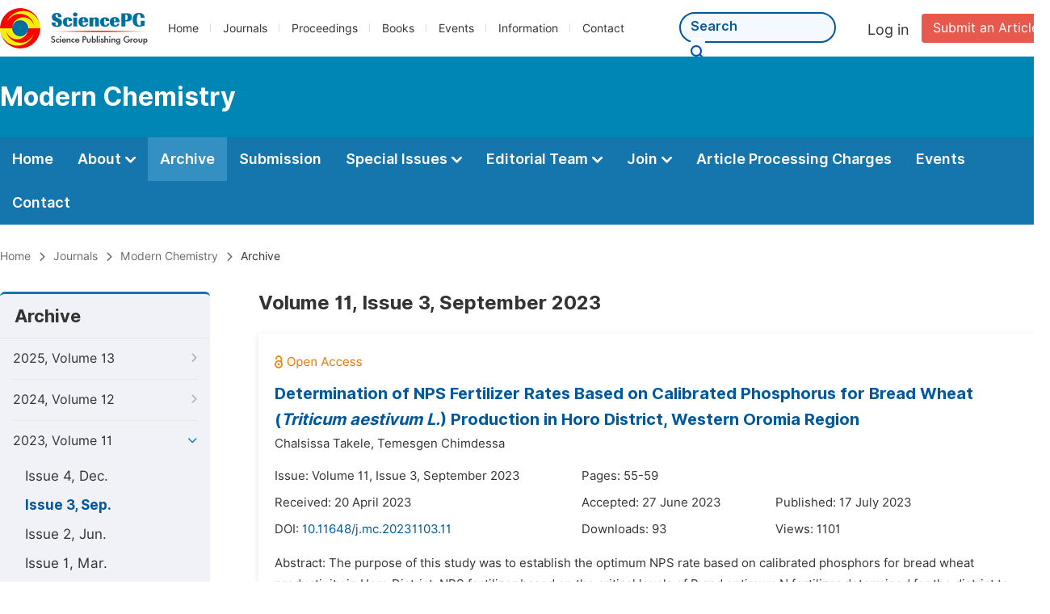

--- FILE ---
content_type: text/html;charset=UTF-8
request_url: https://sciencepublishinggroup.com/journal/121/archive/1211103
body_size: 41409
content:
<!doctype html>
<html>
<head>
<title>Archive:: Modern Chemistry:: Science Publishing Group</title>
<meta name="description" content="Read the latest articles of Modern Chemistryat Science Publishing Group.">
<meta name="Keywords" content="Modern Chemistry">
<link rel="stylesheet" href="/js/bootstrap/css/bootstrap.min.css?v=20251023113222">
<head>
  
    <meta charset="utf-8">
    
      <meta charset="utf-8">
      <link rel="stylesheet" type="text/css" href="/css/font.min.css?v=20251225091228">
      <link rel="stylesheet" type="text/css" href="/css/common.min.css?v=20251225091228">
      <link rel="stylesheet" type="text/css" href="/css/selectJournalForm.min.css?v=20251225091228">
      <link rel="stylesheet" href="/css/all.min.css?v=20251225091228">
      <link rel="stylesheet" href="/css/problem_feedback.min.css?v=20251225091228">
      <script src="/js/jquery-1.11.3.min.js?v=20251225091228"></script>
      <script src="/js/clipboard/clipboard.min.js?v=20251225091228"></script>
      <script src="/js/common.min.js?v=20251225091228"></script>
      <script src="/js/jquery.sticky-sidebar.min.js?v=20251225091228"></script>
      <script src="/js/customsize-validate.min.js?v=20251225091228"></script>

      <script src="/ajax/libs/layer/layer.min.js?v=20251225091228"></script>
      <script src="/ajax/libs/layer/lang/en.js?v=20251225091228"></script>
    
    <link rel="stylesheet" type="text/css" href="/journal/css/journal_common.min.css?v=20251225091228">
    <script src="/js/layout/decorator_single_journal.min.js?v=20251225091228"></script>
  
</head>
<script src="/js/bootstrap/js/bootstrap.min.js?v=20251023113222"></script>
<link rel="stylesheet" type="text/css" href="/journal/css/journal_archive.min.css?v=20251023113222">
<script src="/journal/js/journal_archive.min.js?v=20251023113222"></script>

      <link rel="stylesheet" type="text/css" href="/journal/css/downloadValidation.min.css?v=20241122084834">
      <script type="text/javascript" src="/journal/js/downloadValidation.min.js?v=20241122084834"></script>
    
</head>

<body>
	

  <div class="header">
    <div class="spg_item">
      <div class="content clearfix">
        <div class="logo left">
          <a href="/" target="_blank"><img src="/img/logo.png"></a>
        </div>
        <div class="spg_nav left">
          <ul>
            <li class="left">
              <a href="/" target="_blank">Home</a>
            </li>
            <li class="left">
              <a href="/journals/browse-by-subject" target="_blank">Journals</a>
            </li>
            <li class="left">
              <a href="/proceedings" target="_blank">Proceedings</a>
            </li>
            <li class="left">
              <a href="/books" target="_blank">Books</a>
            </li>
            <li class="left">
              <a href="/events" target="_blank">Events</a>
            </li>
            <li class="left">
              <a href="/information/for-authors" target="_blank">Information</a>
            </li>
            <li class="left">
              <a href="/contact" target="_blank">Contact</a>
            </li>
          </ul>
        </div>

       <div class="submit_item right">
          <a href="/submit-an-article" class="submit" target="_blank">Submit an Article</a>
        </div>
        <div class="single_login_item right">
          <div class="single_login_register">
            <a href="https://sso.sciencepg.com/login" target="_blank" class="single_login">
              Log in
            </a>
            <!--
            <span>|</span>
            <a th:href="${commonAddress.ssoPath + 'register'}" target="_blank">
              Register
            </a>
            -->
          </div>
        </div>
        <div class="single_search left">
          <form class="search" action="/search-results" type="get" target="_blank">
            <input type="text" placeholder="Search" name="searchWord" min="2" max="512">
            <button type="submit" class="single_search_btn"><i class="fas fa-search"></i></button>
          </form>
        </div>
        
      </div>
    </div>
  </div>
  
    <div class="journal_item">
      <div class="content position">
        <div class="journal_item_box clearfix">
          <div class="journal_name_item table">
            <a href="/journal/121/home" target="_blank"><h3>Modern Chemistry</h3></a>
          </div>
          <div class="search_item table" style="display: none;">
            <form class="example" action="/static">
              <input type="text" placeholder="Search title, athors, keyword or doi" name="search">
              <button type="submit"><i class="fas fa-search"></i></button>
            </form>
          </div>
        </div>
      </div>
    </div>
  
  <div class="journal_nav_item">
    <div class="content">
      <ul class="clearfix">
        <li>
          <a class="first_nav" href="/journal/121/home">Home</a>
        </li>
        <li>
          <a class="first_nav" href="/journal/121/about">About <img src="/img/tranger.png"></a>
          <div class="journal_second_menu clearfix">
            <div class="col1 left">
              <div class="journal_menu_link">
                <a href="/journal/121/about">Aims and Scope</a>
              </div>
              <div class="journal_menu_link">
                <a href="/journal/121/abstracting-and-indexing" style="font-family: &#39;Inter SemiBold&#39;; color: #00aade;">Abstracting and Indexing</a>
              </div>
              <div class="journal_menu_link">
                <a href="/journal/121/article-processing-charges">Article Processing Charges</a>
              </div>
              <div style="height: 10px;"></div>
              <div class="journal_menu_link">
                <a href="/journal/121/events">AcademicEvents</a>
              </div>
            </div>
            <div class="col2 left">
              <div class="journal_menu_link">
                <a href="/journal/121/submission-guidelines">Submission Guidelines</a>
              </div>
              <div class="journal_menu_link">
                <a href="/journal/121/preparing-manuscript">Preparing Your Manuscript</a>
              </div>
              <div class="journal_menu_link">
                <a href="/journal/121/supporting-information">Supporting Information</a>
              </div>
              <div class="journal_menu_link">
                <a href="/journal/121/editorial-process">Editorial Process</a>
              </div>
              <div class="journal_menu_link">
                <a href="/journal/121/manuscript-transfers">Manuscript Transfers</a>
              </div>
              <div class="journal_menu_link">
                <a href="/journal/121/promoting-your-publication">Promoting Your Publication</a>
              </div>
            </div>
            <div class="col3 left">
              <div class="journal_menu_link">
                <a href="/journal/121/peer-review-at-sciencepg">Peer Review at SciencePG</a>
              </div>
              <div class="journal_menu_link">
                <a href="/journal/121/open-access">Open Access Policy</a>
              </div>
              <div class="journal_menu_link">
                <a href="/journal/121/copyright">Copyright and Licensing</a>
              </div>
              <div class="journal_menu_link">
                <a href="/journal/121/publication-ethics">Publication Ethics</a>
              </div>
            </div>
          </div>
        </li>
        <li class="active">
          <a href="/journal/121/archive" class="first_nav">Archive</a>
        </li>
        <li>
          <a href="/journal/121/submit-an-article" class="first_nav">Submission</a>
        </li>
        <li>
          <a href="/journal/121/ongoing-special-issues" class="first_nav">Special Issues <img src="/img/tranger.png"></a>
          <div class="journal_second_menu clearfix">
            <div class="col3 left">
              <div class="journal_menu_link">
                <a href="/journal/121/special-issue-guidelines">Special Issue Guidelines</a>
              </div>
              <div class="journal_menu_link">
                <a href="/journal/121/propose-a-special-issue">Propose a Special Issue</a>
              </div>
              <div class="journal_menu_link">
                <a href="/journal/121/ongoing-special-issues">Ongoing Special Issues</a>
              </div>
              <div class="journal_menu_link">
                <a href="/journal/121/published-special-issues">Published Special Issues</a>
              </div>
              <div class="journal_menu_link">
                <a href="/journal/121/conference-special-issue">Conference Special Issue</a>
              </div>
            </div>
          </div>
        </li>
        <li>
          <a href="/journal/121/editorial-team" class="first_nav">Editorial Team <img src="/img/tranger.png"></a>
          <div class="journal_second_menu clearfix">
            <div class="col3 left">
              <div class="journal_menu_link">
                
              </div>
              <div class="journal_menu_link">
                
              </div>
              <div class="journal_menu_link">
                
              </div>
              <div class="journal_menu_link">
                
              </div>
              <!--
              <div class="journal_menu_link">
                <a th:href="${'/journal/' + journalID + '/editorial-team#Senior_Associate_Editor'}" th:if="${!#lists.isEmpty(editorialBoard.getSeniorsAssociateEditors())}">Senior Associate Editor<th:block th:if="${editorialBoard.getSeniorsAssociateEditors().size() > 1}">s</th:block></a>
              </div>
              -->
              <div class="journal_menu_link">
                <a href="/journal/121/editorial-team#Editorial_Board_Member">Editorial Board Members</a>
              </div>
              <div class="journal_menu_link">
                <a href="/journal/121/editorial-team#Associate_Editor">Associate Editors</a>
              </div>
              <div class="journal_menu_link">
                <a href="/journal/121/reviewers">Reviewers</a>
              </div>
            </div>
          </div>
        </li>
        <!--
        <li th:class="${(activeTabName == 'Reviewers' ? 'active' : '')}">
          <a th:href="${'/journal/' + journalID + '/reviewers'}" class="first_nav">Reviewers <img src="/img/tranger.png"></a>
          <div class="journal_second_menu clearfix">
            <div class="col3 left">
              <div class="journal_menu_link">
                <a th:href="${'/journal/' + journalID + '/reviewers'}">Reviewers</a>
              </div>
              <div class="journal_menu_link">
                <a th:href="${'/journal/' + journalID + '/join-us#Become_a_Reviewer'}">Become a Reviewer</a>
              </div>
            </div>
          </div>
        </li>
        -->
        <li>
          <a href="/journal/121/join-us" class="first_nav">Join <img src="/img/tranger.png"></a>
          <div class="journal_second_menu clearfix">
            <div class="col3 left">
              <div class="journal_menu_link">
                <a href="/journal/121/join-us#Join_as_Editor-in-Chief">Join as Editor-in-Chief</a>
              </div>
              <div class="journal_menu_link">
                <a href="/journal/121/join-us#Join_as_Senior_Editor">Join as Senior Editor</a>
              </div>
              <!--
              <div class="journal_menu_link">
                <a th:href="${'/journal/' + journalID + '/join-us#Join_as_Senior_Associate_Editor'}">Join as Senior Associate Editor</a>
              </div>
              -->
              <div class="journal_menu_link">
                <a href="/journal/121/join-us#Join_as_Editorial_Board_Member">Join as Editorial Board Member</a>
              </div>
              <div class="journal_menu_link">
                <a href="/journal/121/join-us#Become_a_Reviewer">Become a Reviewer</a>
              </div>
              <div class="journal_menu_link">
                <a href="/journal/121/join-us#Launch_a_New_Journal">Launch a New Journal</a>
              </div>
            </div>
          </div>
        </li>
        <li>
          <a href="/journal/121/article-processing-charges" class="first_nav">Article Processing Charges</a>
        </li>
        <li>
          <a href="/journal/121/events" class="first_nav">Events</a>
        </li>
        <li>
          <a href="/journal/121/contact" class="first_nav">Contact</a>
        </li>
      </ul>
    </div>
  </div>

	
  <div class="page_nav_track" id="Back_to_top">
    <div class="content">
      <nav>
        <ul>
          <li>
            <a href="/" class="tohead">Home</a>
          </li>
          <li>
            <span><i class="fas fa-chevron-right"></i></span>
            <a href="/journals/browse-by-subject" class="tohead">Journals</a>
          </li>
          <li>
            <span><i class="fas fa-chevron-right"></i></span>
            <a href="/journal/121/home" class="tohead">Modern Chemistry</a>
          </li>
          
          
          <li>
            <span><i class="fas fa-chevron-right"></i></span>
            Archive
          </li>
        </ul>
      </nav>
    </div>
  </div>


	<div>
		<div class="content clearfix">

			

			<div class="archive_nav left">

				<div class="archive_nav_title">
					Archive
				</div>
				<ul>
						<li class="archive_li">
							<p class="vol ">
								2025, Volume 13
								<i class="fas fa-chevron-right"></i>
							</p>
							<ol>
								<li class="issue_li">
									<a href="/journal/121/archive/1211304">Issue 4, Dec.</a>

									
								</li>
								<li class="issue_li">
									<a href="/journal/121/archive/1211303">Issue 3, Sep.</a>

									
								</li>
								<li class="issue_li">
									<a href="/journal/121/archive/1211302">Issue 2, Jun.</a>

									
								</li>
								<li class="issue_li">
									<a href="/journal/121/archive/1211301">Issue 1, Mar.</a>

									
								</li>
							</ol>
						</li>
						<li class="archive_li">
							<p class="vol ">
								2024, Volume 12
								<i class="fas fa-chevron-right"></i>
							</p>
							<ol>
								<li class="issue_li">
									<a href="/journal/121/archive/1211204">Issue 4, Dec.</a>

									
								</li>
								<li class="issue_li">
									<a href="/journal/121/archive/1211203">Issue 3, Sep.</a>

									
								</li>
								<li class="issue_li">
									<a href="/journal/121/archive/1211202">Issue 2, Jun.</a>

									
								</li>
								<li class="issue_li">
									<a href="/journal/121/archive/1211201">Issue 1, Mar.</a>

									
								</li>
							</ol>
						</li>
						<li class="archive_li">
							<p class="vol vol_active">
								2023, Volume 11
								<i class="fas fa-chevron-down"></i>
							</p>
							<ol style="display:block">
								<li class="issue_li">
									<a href="/journal/121/archive/1211104">Issue 4, Dec.</a>

									
								</li>
								<li class="issue_li">
									<a href="/journal/121/archive/1211103"
									   class="issue_active">Issue 3, Sep.</a>

									
								</li>
								<li class="issue_li">
									<a href="/journal/121/archive/1211102">Issue 2, Jun.</a>

									
								</li>
								<li class="issue_li">
									<a href="/journal/121/archive/1211101">Issue 1, Mar.</a>

									
								</li>
							</ol>
						</li>
						<li class="archive_li">
							<p class="vol ">
								2022, Volume 10
								<i class="fas fa-chevron-right"></i>
							</p>
							<ol>
								<li class="issue_li">
									<a href="/journal/121/archive/1211004">Issue 4, Dec.</a>

									
								</li>
								<li class="issue_li">
									<a href="/journal/121/archive/1211003">Issue 3, Sep.</a>

									
								</li>
								<li class="issue_li">
									<a href="/journal/121/archive/1211002">Issue 2, Jun.</a>

									
								</li>
								<li class="issue_li">
									<a href="/journal/121/archive/1211001">Issue 1, Mar.</a>

									
								</li>
							</ol>
						</li>
						<li class="archive_li">
							<p class="vol ">
								2021, Volume 9
								<i class="fas fa-chevron-right"></i>
							</p>
							<ol>
								<li class="issue_li">
									<a href="/journal/121/archive/1210904">Issue 4, Dec.</a>

									
								</li>
								<li class="issue_li">
									<a href="/journal/121/archive/1210903">Issue 3, Sep.</a>

									
								</li>
								<li class="issue_li">
									<a href="/journal/121/archive/1210902">Issue 2, Jun.</a>

									
								</li>
								<li class="issue_li">
									<a href="/journal/121/archive/1210901">Issue 1, Mar.</a>

									
								</li>
							</ol>
						</li>
						<li class="archive_li">
							<p class="vol ">
								2020, Volume 8
								<i class="fas fa-chevron-right"></i>
							</p>
							<ol>
								<li class="issue_li">
									<a href="/journal/121/archive/1210804">Issue 4, Dec.</a>

									
								</li>
								<li class="issue_li">
									<a href="/journal/121/archive/1210803">Issue 3, Sep.</a>

									
								</li>
								<li class="issue_li">
									<a href="/journal/121/archive/1210802">Issue 2, Jun.</a>

									
								</li>
								<li class="issue_li">
									<a href="/journal/121/archive/1210801">Issue 1, Mar.</a>

									
								</li>
							</ol>
						</li>
						<li class="archive_li">
							<p class="vol ">
								2019, Volume 7
								<i class="fas fa-chevron-right"></i>
							</p>
							<ol>
								<li class="issue_li">
									<a href="/journal/121/archive/1210704">Issue 4, Dec.</a>

									
								</li>
								<li class="issue_li">
									<a href="/journal/121/archive/1210703">Issue 3, Sep.</a>

									
								</li>
								<li class="issue_li">
									<a href="/journal/121/archive/1210702">Issue 2, Jun.</a>

									
								</li>
								<li class="issue_li">
									<a href="/journal/121/archive/1210701">Issue 1, Mar.</a>

									
								</li>
							</ol>
						</li>
						<li class="archive_li">
							<p class="vol ">
								2018, Volume 6
								<i class="fas fa-chevron-right"></i>
							</p>
							<ol>
								<li class="issue_li">
									<a href="/journal/121/archive/1210604">Issue 4, Dec.</a>

									
								</li>
								<li class="issue_li">
									<a href="/journal/121/archive/1210603">Issue 3, Sep.</a>

									
								</li>
								<li class="issue_li">
									<a href="/journal/121/archive/1210602">Issue 2, Jun.</a>

									
								</li>
								<li class="issue_li">
									<a href="/journal/121/archive/1210601">Issue 1, Mar.</a>

									
								</li>
							</ol>
						</li>
						<li class="archive_li">
							<p class="vol ">
								2017, Volume 5
								<i class="fas fa-chevron-right"></i>
							</p>
							<ol>
								<li class="issue_li">
									<a href="/journal/121/archive/1210506">Issue 6, Dec.</a>

									
								</li>
								<li class="issue_li">
									<a href="/journal/121/archive/1210505">Issue 5, Oct.</a>

									
								</li>
								<li class="issue_li">
									<a href="/journal/121/archive/1210504">Issue 4, Aug.</a>

									
								</li>
								<li class="issue_li">
									<a href="/journal/121/archive/1210503">Issue 3, Jun.</a>

									
								</li>
								<li class="issue_li">
									<a href="/journal/121/archive/1210502">Issue 2, Apr.</a>

									
								</li>
								<li class="issue_li">
									<a href="/journal/121/archive/1210501">Issue 1, Feb.</a>

									
								</li>
							</ol>
						</li>
						<li class="archive_li">
							<p class="vol ">
								2016, Volume 4
								<i class="fas fa-chevron-right"></i>
							</p>
							<ol>
								<li class="issue_li">
									<a href="/journal/121/archive/1210406">Issue 6, Dec.</a>

									
								</li>
								<li class="issue_li">
									<a href="/journal/121/archive/1210405">Issue 5, Oct.</a>

									
								</li>
								<li class="issue_li">
									<a href="/journal/121/archive/1210404">Issue 4, Aug.</a>

									
								</li>
								<li class="issue_li">
									<a href="/journal/121/archive/1210403">Issue 3, Jun.</a>

									
								</li>
								<li class="issue_li">
									<a href="/journal/121/archive/1210402">Issue 2, Apr.</a>

									
								</li>
								<li class="issue_li">
									<a href="/journal/121/archive/1210401">Issue 1, Feb.</a>

									
								</li>
							</ol>
						</li>
						<li class="archive_li">
							<p class="vol ">
								2015, Volume 3
								<i class="fas fa-chevron-right"></i>
							</p>
							<ol>
								<li class="issue_li">
									<a href="/journal/121/archive/1210304">Issue 4, Dec.</a>

									
								</li>
								<li class="issue_li">
									<a href="/journal/121/archive/1210303">Issue 3, Oct.</a>

									
								</li>
								<li class="issue_li">
									<a href="/journal/121/archive/1210302">Issue 2, Apr.</a>

									
								</li>
								<li class="issue_li">
									<a href="/journal/121/archive/1210301">Issue 1, Feb.</a>

									
								</li>
								<li class="issue_li">
									<a href="/journal/121/archive/121001">Issue 1-1, Jan.</a>

									
								</li>
							</ol>
						</li>
						<li class="archive_li">
							<p class="vol ">
								2014, Volume 2
								<i class="fas fa-chevron-right"></i>
							</p>
							<ol>
								<li class="issue_li">
									<a href="/journal/121/archive/1210205">Issue 5, Oct.</a>

									
								</li>
								<li class="issue_li">
									<a href="/journal/121/archive/1210204">Issue 4, Aug.</a>

									
								</li>
								<li class="issue_li">
									<a href="/journal/121/archive/1210203">Issue 3, Jun.</a>

									
								</li>
								<li class="issue_li">
									<a href="/journal/121/archive/1210202">Issue 2, Apr.</a>

									
								</li>
								<li class="issue_li">
									<a href="/journal/121/archive/1210201">Issue 1, Feb.</a>

									
								</li>
							</ol>
						</li>
						<li class="archive_li">
							<p class="vol ">
								2013, Volume 1
								<i class="fas fa-chevron-right"></i>
							</p>
							<ol>
								<li class="issue_li">
									<a href="/journal/121/archive/1210103">Issue 3, Jun.</a>

									
								</li>
								<li class="issue_li">
									<a href="/journal/121/archive/1210102">Issue 2, Apr.</a>

									
								</li>
								<li class="issue_li">
									<a href="/journal/121/archive/1210101">Issue 1, Feb.</a>

									
								</li>
							</ol>
						</li>
					</ul>
			</div>

			<div class="right_content right">
				<h2>Volume 11, Issue 3, September 2023</h2>
				<input type="hidden" value="https://w.sciencepublishinggroup.com/" id="totalizationUrl">
				<div class="article_list">
					<ul>
							<li>
								<img src="/img/oa.png" class="oa_icon">
								<p class="article_title"><a href="/article/10.11648/j.mc.20231103.11" target="_blank">Determination of NPS Fertilizer Rates Based on Calibrated Phosphorus for Bread Wheat (<i>Triticum aestivum L.</i>) Production in Horo District, Western Oromia Region</a></p>

								<div class="info_div clearfix">
									<p class="authors">
										
											
											
												<span style="display: inline-block;">Chalsissa Takele,</span>
											
										
											
											
												<span style="display: inline-block;">Temesgen Chimdessa</span>
											
										
									</p>
								</div>
								<div class="info_div clearfix">
									<div class="col_1">
										Issue:
										Volume 11, Issue 3, September 2023
									</div>
									<div class="col_2">
										Pages:
										55-59
									</div>
								</div>
								<div class="info_div clearfix">
									<div class="col_1">Received:
										20 April 2023
									</div>
									<div class="col_2">Accepted:
										27 June 2023
									</div>
									<div class="col_3">Published:
										17 July 2023
									</div>
								</div>
								<div class="info_div clearfix totalizationInfo" data="10080743">
									
										
											<div class="col_1">
												DOI:
												<a href="https://doi.org/10.11648/j.mc.20231103.11" target="_blank">10.11648/j.mc.20231103.11</a>
												
											</div>

											<div class="col_2">Downloads: <span id="spanDownloads-10080743" class="spanDownloads"></span></div>
											<div class="col_3">Views: <span class="spanViews"></span></div>
										

										
									
								</div>
								
								<div class="abstract">
									
									
										<span class="all" style="display: none;">Abstract: The purpose of this study was to establish the optimum NPS rate based on calibrated phosphors for bread wheat productivity in Horo District. NPS fertilizer based on the critical levels of P and optimum N fertilizer determined for the district to determine the economically optimum levels of NPS. The treatments consist of 100% Pc from DAP and recommended N fertilizer and 100%, 75%, 50%, 25% Pc from NPS fertilizer with recommended N fertilizer and control (no fertilizer application) on a bread wheat, with seed rate of 150 kg ha<sup>-1</sup>. The two years (2020-2021) analysis of variance showed that biomass yield of bread wheat was highly significantly affected by the rate of NPS. The highest grain yield (5028.30 kg ha<sup>-1</sup>) and biomass yield (11455.4 kg ha<sup>-1</sup>) were obtained in response to the application of 100% of Pc from NPS + Rec. N, whereas the lowest grain yield (2882.2 kg ha<sup>-1</sup>) and biomass yield (8144.3 kg ha<sup>-1</sup>) were obtained from control treatment, respectively. The highest net benefit of 53247.4 Birr ha<sup>-1</sup> was obtained from 100% of Pc from NPS with optimum N fertilizer application. Based on the findings of this study, 100% of Pc from NPS plus suggested nitrogen fertilizer was selected as the best and resulted in the highest yields of bread wheat production in Horo district, according to both agronomic data and partial budget analysis. Therefore, the technology's verification and demonstration for popularization should be continued.</span>
										<span class="part">Abstract: The purpose of this study was to establish the optimum NPS rate based on calibrated phosphors for bread wheat productivity in Horo District. NPS fertilizer based on the critical levels of P and optimum N fertilizer determined for the district to determine the economically optimum levels of NPS. The treatments consist of 100% Pc from DAP and recomme...</span>
										<span class="more" style="text-decoration: underline;">Show More</span>
									
								</div>

								<div class="operate_button clearfix">
									<a href="https://article.sciencepublishinggroup.com/pdf/mc.20231103.11" target="_blank" class="left"
									   onclick="downLoadArticle(10080743, &quot;https:\/\/w.sciencepublishinggroup.com\/&quot;, &#39;.spanDownloads&#39;, &quot;https:\/\/article.sciencepublishinggroup.com\/&quot;, &quot;pdf\/mc.20231103.11&quot;, true)"
									>
										<div>
											<span class="buttton_icon download"><i class="fas fa-arrow-down" /></i></span><span class="btn_name">Download PDF</span>
										</div>
									</a>

									

									<a href="/article/10.11648/j.mc.20231103.11" target="_blank" class="left">
										<div>
											<span class="buttton_icon view"><i class="fas fa-eye"></i></span><span class="btn_name">View Online</span>
										</div>
									</a>
								</div>
							</li>
							<li>
								<span class="type">Research Article</span><img src="/img/oa.png" class="oa_icon">
								<p class="article_title"><a href="/article/10.11648/j.mc.20231103.12" target="_blank">Anti-Diabetic, Anti-Oxidant and Antibacterial Activity of Leaves Extract of <i>Salvia Rosmarinus (Rosemary)</i></a></p>

								<div class="info_div clearfix">
									<p class="authors">
										
											
											
												<span style="display: inline-block;">Tesfahun Dagnaw,</span>
											
										
											
											
												<span style="display: inline-block;">Lomi Abayneh,</span>
											
										
											
											
												<span style="display: inline-block;">Alebachew Molla,</span>
											
										
											
											
												<span style="display: inline-block;">Tangut Masreshaw,</span>
											
										
											
											
												<span style="display: inline-block;">Hailemariam Assefa,</span>
											
										
											
											
												<span style="display: inline-block;">Liyew Yizengaw</span>
											
										
									</p>
								</div>
								<div class="info_div clearfix">
									<div class="col_1">
										Issue:
										Volume 11, Issue 3, September 2023
									</div>
									<div class="col_2">
										Pages:
										60-69
									</div>
								</div>
								<div class="info_div clearfix">
									<div class="col_1">Received:
										27 September 2023
									</div>
									<div class="col_2">Accepted:
										17 October 2023
									</div>
									<div class="col_3">Published:
										31 October 2023
									</div>
								</div>
								<div class="info_div clearfix totalizationInfo" data="10083982">
									
										
											<div class="col_1">
												DOI:
												<a href="https://doi.org/10.11648/j.mc.20231103.12" target="_blank">10.11648/j.mc.20231103.12</a>
												
											</div>

											<div class="col_2">Downloads: <span id="spanDownloads-10083982" class="spanDownloads"></span></div>
											<div class="col_3">Views: <span class="spanViews"></span></div>
										

										
									
								</div>
								
								<div class="abstract">
									
									
										<span class="all" style="display: none;">Abstract: One of the plant species that is known for its therapeutic utilize is Salvia Rosmarinus. This experimental study aimed to evaluate anti-diabetic potential, anti-oxidant and antibacterial activities of the plant leave extracts with different solvent having varying polarity. Successive extractions were carried out with petroleum ether, ethyl acetate, and methanol and gave percentage yields of 3.00%, 10.01% and 14.04% respectively. The screening test for metabolites reveals the presence of Alkaloids, Anthraquinones, Phenols, Flavonoids, Steroids, Terpenoids, Saponins, Tannins and Glycosides from different crude extracts under some experimental protocols. The anti-diabetic ability of extract of Salvia Rosmarinus was evaluated by alpha-amylase inhibitory assay which implies that all methanol, ethyl acetate and petroleum ether extracts have greater potential to anti-diabetic activities at a higher concentration. The methanol extract showed the highest anti-diabetic activity from 59.77% to 94.19%, which is very close to the activity of acarbose a standard (72.36% to 95.71%). The ethyl acetate and petroleum ether extracts showed very slow at minimum concentration but rapidly increase their activity when their concentration becomes large from 11.31% to 94.11% and from 6.33% to 76.6% respectively. The total flavonoid concentrations of the petroleum ether, ethyl acetate, and methanol extracts were, respectively, 222.70, 152.1, and 113.71 mg QE/g. And the total phenolic content was 339, 182, and 28 mg GAE/g in methanol, ethyl acetate and petroleum ether extract respectively. Methanolic extract has higher total phenolic and flavonoid content and expected to the highest scavenging activity for free radicals. Lastly, an assessment was conducted on the antibacterial properties of the crude extracts. The highest minimum zone of inhibition was recorded in methanol crude extracts against a negative bacterium E. coli with minimum zone of inhibition 31 + 0.14 mm. Growth inhibition tests against bacteria showed a good result at a higher concentration in methanol and ethyl acetate extracts.
</span>
										<span class="part">Abstract: One of the plant species that is known for its therapeutic utilize is Salvia Rosmarinus. This experimental study aimed to evaluate anti-diabetic potential, anti-oxidant and antibacterial activities of the plant leave extracts with different solvent having varying polarity. Successive extractions were carried out with petroleum ether, ethyl acetate,...</span>
										<span class="more" style="text-decoration: underline;">Show More</span>
									
								</div>

								<div class="operate_button clearfix">
									<a href="https://article.sciencepublishinggroup.com/pdf/mc.20231103.12" target="_blank" class="left"
									   onclick="downLoadArticle(10083982, &quot;https:\/\/w.sciencepublishinggroup.com\/&quot;, &#39;.spanDownloads&#39;, &quot;https:\/\/article.sciencepublishinggroup.com\/&quot;, &quot;pdf\/mc.20231103.12&quot;, true)"
									>
										<div>
											<span class="buttton_icon download"><i class="fas fa-arrow-down" /></i></span><span class="btn_name">Download PDF</span>
										</div>
									</a>

									

									<a href="/article/10.11648/j.mc.20231103.12" target="_blank" class="left">
										<div>
											<span class="buttton_icon view"><i class="fas fa-eye"></i></span><span class="btn_name">View Online</span>
										</div>
									</a>
								</div>
							</li>
						</ul>
				</div>
			</div>
		</div>


		
      <div class="modal fade" id="downloadValidationModal" tabindex="-1" aria-labelledby="exampleModalScrollableTitle" aria-hidden="true">
        <div class="modal-dialog modal-dialog-scrollable modal-lg modal-dialog-centered">
          <div class="modal-content">
            <div class="modal-header">
              <h5 class="modal-title">Verification Code</h5>
              <button type="button" class="close" data-dismiss="modal" aria-label="Close">
                <span aria-hidden="true">&times;</span>
              </button>
            </div>
            <div class="modal-body">
              <div class="code_item">
                <input type="hidden" id="downloadValidationVisitId" value="060da404-21fd-42a3-90da-066a1d32d551">
                <input type="hidden" id="downloadValidationUrl" value="https://article.sciencepublishinggroup.com/">
                <input type="hidden" id="downloadValidationWebsite">
                <input type="text" id="downloadValidationCode" name="downloadValidationCode" class="fm_code" maxlength="10" onkeyup="hideError(this, '.pCodeError,.pVerificationCodeError')" placeholder="Please type captcha">
                <img src="https://article.sciencepublishinggroup.com/captcha/captchaImage?type=math&amp;visitId=060da404-21fd-42a3-90da-066a1d32d551" onclick="downloadValidation.fun.refreshCaptcha()" id="downloadValidationCaptcha" class="vercode">
                <a class="renew" onclick="downloadValidation.fun.refreshCaptcha()">Renew</a>
                <p class="error pCodeError" style="display: none;"><i class="fas fa-exclamation-triangle"></i>The captcha is required.</p>
                <p class="error pVerificationCodeError" style="display: none;"><i class="fas fa-exclamation-triangle"></i>Captcha is not valid.</p>
              </div>
            </div>
            <div class="modal-footer">
              <button type="button" class="btn btn-primary confirm-btn" onclick="downloadValidation.fun.downloadArticle()">Confirm</button>
              <button type="button" class="btn btn-secondary" data-dismiss="modal">Cancel</button>
            </div>
          </div>
        </div>
      </div>
    
	</div>

	
      <div class="footer">
        <div class="content clearfix">
          <div class="foot_item" style="width:408px;">
            <p class="foot_p"><a href="/about-sciencepg" target="_blank">About Us</a></p>
            <p class="foot_about"><a href="/about-sciencepg" target="_blank">Science Publishing Group (SciencePG) is an Open Access publisher, with more than 300 online, peer-reviewed journals covering a wide range of academic disciplines.</a></p>
            <p class="foot_more_link"><a href="/about-sciencepg" target="_blank" class="foot_about_more">Learn More About SciencePG <i class="fas fa-angle-right"></i></a></p>
            <div class="foot_logo">
              <a href="/" target="_blank"><img src="/img/foot_logo.png"></a>
            </div>
          </div>
          <div class="foot_item">
            <p class="foot_p">Products</p>
            <div class="foot_link">
              <ul>
                <li>
                  <a href="/journals/browse-by-subject" target="_blank">Journals</a>
                </li>
                <li>
                  <a href="/special-issues/ongoing" target="_blank">Special Issues</a>
                </li>
                <li>
                  <a href="/proceedings" target="_blank">Proceedings</a>
                </li>
                <li>
                  <a href="/books" target="_blank">Books</a>
                </li>
                <li>
                  <a href="https://www.academicevents.org" target="_blank">AcademicEvents</a>
                </li>
                <li>
                  <a href="https://scholarprofiles.com/" target="_blank">ScholarProfiles</a>
                </li>
              </ul>
            </div>
          </div>
          <div class="foot_item" style="margin-right: 40px;">
            <p class="foot_p">Information</p>
            <div class="foot_link">
              <ul>
                <li>
                  <a href="/information/for-authors" target="_blank">For Authors</a>
                </li>
                <li>
                  <a href="/information/for-reviewers" target="_blank">For Reviewers</a>
                </li>
                <li>
                  <a href="/information/for-editors" target="_blank">For Editors</a>
                </li>
                <li>
                  <a href="/information/for-conference-organizers" target="_blank">For Conference Organizers</a>
                </li>
                <li>
                  <a href="/information/for-librarians" target="_blank">For Librarians</a>
                </li>
                <li>
                  <a href="/information/article-processing-charges" target="_blank">Article Processing Charges</a>
                </li>
              </ul>
            </div>
          </div>
          <div class="foot_item" style="margin-top:34px;">
            <div class="foot_link">
              <ul>
                <li>
                  <a href="/special-issues/guidelines" target="_blank">Special Issues Guidelines</a>
                </li>
                <li>
                  <a href="/information/editorial-process" target="_blank">Editorial Process</a>
                </li>
                <li>
                  <a href="/information/peer-review-at-sciencepg" target="_blank">Peer Review at SciencePG</a>
                </li>
                <li>
                  <a href="/information/open-access" target="_blank">Open Access</a>
                </li>
                <li>
                  <a href="/information/ethical-guidelines" target="_blank">Ethical Guidelines</a>
                </li>
              </ul>
            </div>
          </div>
          <div class="foot_item double_box">
            <p class="foot_p">Important Link</p>
            <div class="foot_link">
              <ul>
                <li>
                  <a href="/submit-an-article" target="_blank">Manuscript Submission</a>
                </li>
                <li>
                  <a href="/special-issues/propose" target="_blank">Propose a Special Issue</a>
                </li>
                <li>
                  <a href="/join-us#Join_as_Editorial_Board_Member" target="_blank">Join as Editorial Board Member</a>
                </li>
                <li>
                  <a href="/join-us#Become_a_Reviewer" target="_blank">Become a Reviewer</a>
                </li>
              </ul>
            </div>
          </div>
        </div>
      </div>
      <div class="copyright">Copyright © 2012 -- 2026 Science Publishing Group – All rights reserved.</div>
    
</body>
</html>
